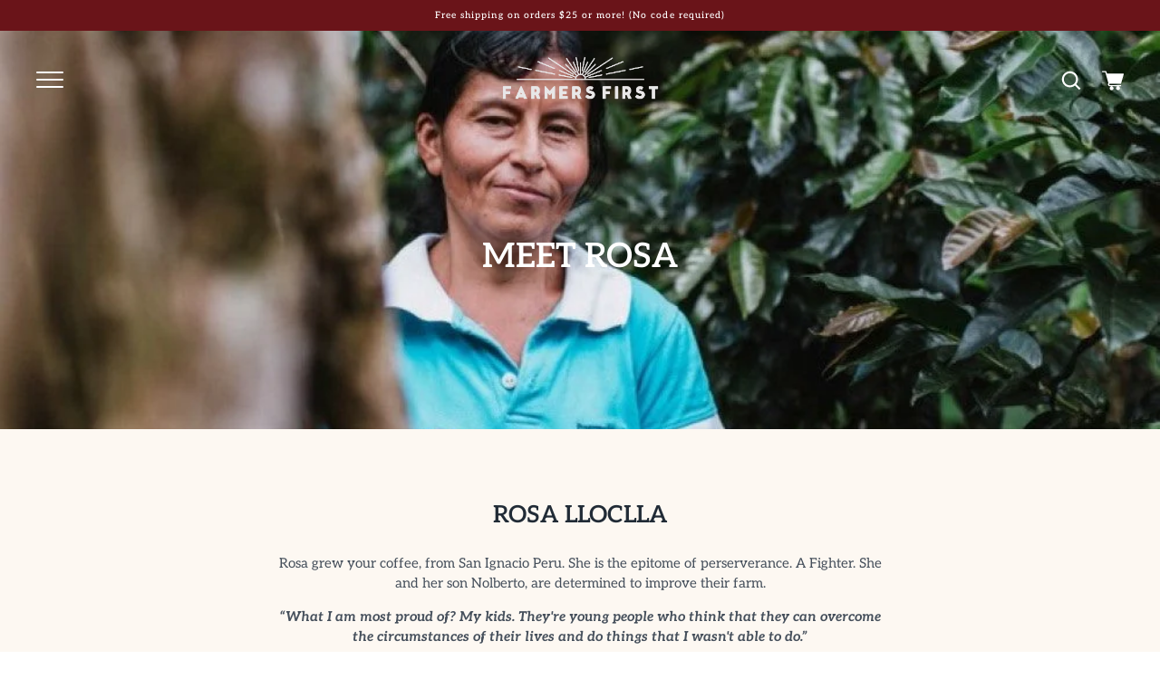

--- FILE ---
content_type: text/html; charset=utf-8
request_url: https://farmersfirstcoffee.com/pages/meet-rosa
body_size: 17768
content:
<!doctype html>
<html class="no-js" lang="en">
<head>
<!-- Google tag (gtag.js) -->
<script async src="https://www.googletagmanager.com/gtag/js?id=G-DKR3G82K9X"></script>
<script>
  window.dataLayer = window.dataLayer || [];
  function gtag(){dataLayer.push(arguments);}
  gtag('js', new Date());

  gtag('config', 'G-DKR3G82K9X');
</script>
  <!-- Alchemy 3.1.14 -->

  <link rel="preload" href="//farmersfirstcoffee.com/cdn/shop/t/3/assets/styles.css?v=76379010804828247961763485766" as="style">
  <meta charset="utf-8" />
<meta name="viewport" content="width=device-width,initial-scale=1.0" />
<meta http-equiv="X-UA-Compatible" content="IE=edge">

<link rel="preconnect" href="https://cdn.shopify.com" crossorigin>
<link rel="preconnect" href="https://fonts.shopify.com" crossorigin>
<link rel="preconnect" href="https://monorail-edge.shopifysvc.com"><link rel="preload" as="font" href="//farmersfirstcoffee.com/cdn/fonts/aleo/aleo_n6.ca9fe1a6a5d87bfc6fa1d3eba5708c6cbb930708.woff2" type="font/woff2" crossorigin>
<link rel="preload" as="font" href="//farmersfirstcoffee.com/cdn/fonts/aleo/aleo_n4.136670fa4cfe14df9f97954729b65c53d88b12be.woff2" type="font/woff2" crossorigin>
<link rel="preload" as="font" href="//farmersfirstcoffee.com/cdn/fonts/aleo/aleo_n4.136670fa4cfe14df9f97954729b65c53d88b12be.woff2" type="font/woff2" crossorigin>
<link rel="preload" as="font" href="//farmersfirstcoffee.com/cdn/fonts/aleo/aleo_n6.ca9fe1a6a5d87bfc6fa1d3eba5708c6cbb930708.woff2" type="font/woff2" crossorigin><link rel="preload" as="font" href="//farmersfirstcoffee.com/cdn/fonts/aleo/aleo_n7.bb6a195ae8203890c5b6ffd628bee17104cc686d.woff2" type="font/woff2" crossorigin><link rel="preload" as="font" href="//farmersfirstcoffee.com/cdn/fonts/aleo/aleo_i4.88a25861c09f2509923c34ba3366e47df60bc543.woff2" type="font/woff2" crossorigin><link rel="preload" as="font" href="//farmersfirstcoffee.com/cdn/fonts/aleo/aleo_i7.6db85f6e645c64d34d8e29efcc908fa9de7ecbca.woff2" type="font/woff2" crossorigin><link rel="preload" href="//farmersfirstcoffee.com/cdn/shop/t/3/assets/vendor.js?v=10864675333366863941700739465" as="script">
<link rel="preload" href="//farmersfirstcoffee.com/cdn/shop/t/3/assets/theme.js?v=143250760707647155121700739465" as="script"><link rel="canonical" href="https://farmersfirstcoffee.com/pages/meet-rosa" />

  <meta name="theme-color" content="#330101">

  <title>
    MEET ROSA &ndash; Farmers First Coffee
  </title>

  <meta property="og:site_name" content="Farmers First Coffee">
<meta property="og:url" content="https://farmersfirstcoffee.com/pages/meet-rosa">
<meta property="og:title" content="MEET ROSA">
<meta property="og:type" content="website">
<meta property="og:description" content="Farmers First Coffee"><meta property="og:image" content="http://farmersfirstcoffee.com/cdn/shop/files/farmers-first-logo-dark_1200x1200.png?v=1714670162">
  <meta property="og:image:secure_url" content="https://farmersfirstcoffee.com/cdn/shop/files/farmers-first-logo-dark_1200x1200.png?v=1714670162">
  <meta property="og:image:width" content="1200">
  <meta property="og:image:height" content="628"><meta name="twitter:card" content="summary_large_image">
<meta name="twitter:title" content="MEET ROSA">
<meta name="twitter:description" content="Farmers First Coffee">


  <link href="//farmersfirstcoffee.com/cdn/shop/t/3/assets/styles.css?v=76379010804828247961763485766" rel="stylesheet" type="text/css" media="all" />

  <script>window.performance && window.performance.mark && window.performance.mark('shopify.content_for_header.start');</script><meta name="facebook-domain-verification" content="ce8pq4c9b47fa13l4xijtxpslv80ow">
<meta id="shopify-digital-wallet" name="shopify-digital-wallet" content="/67819962586/digital_wallets/dialog">
<meta name="shopify-checkout-api-token" content="cd70a2a64c4cdf07e330ae6faede20ce">
<meta id="in-context-paypal-metadata" data-shop-id="67819962586" data-venmo-supported="true" data-environment="production" data-locale="en_US" data-paypal-v4="true" data-currency="USD">
<script async="async" src="/checkouts/internal/preloads.js?locale=en-US"></script>
<script id="apple-pay-shop-capabilities" type="application/json">{"shopId":67819962586,"countryCode":"US","currencyCode":"USD","merchantCapabilities":["supports3DS"],"merchantId":"gid:\/\/shopify\/Shop\/67819962586","merchantName":"Farmers First Coffee","requiredBillingContactFields":["postalAddress","email"],"requiredShippingContactFields":["postalAddress","email"],"shippingType":"shipping","supportedNetworks":["visa","masterCard","amex","discover","elo","jcb"],"total":{"type":"pending","label":"Farmers First Coffee","amount":"1.00"},"shopifyPaymentsEnabled":true,"supportsSubscriptions":true}</script>
<script id="shopify-features" type="application/json">{"accessToken":"cd70a2a64c4cdf07e330ae6faede20ce","betas":["rich-media-storefront-analytics"],"domain":"farmersfirstcoffee.com","predictiveSearch":true,"shopId":67819962586,"locale":"en"}</script>
<script>var Shopify = Shopify || {};
Shopify.shop = "new-2024-store.myshopify.com";
Shopify.locale = "en";
Shopify.currency = {"active":"USD","rate":"1.0"};
Shopify.country = "US";
Shopify.theme = {"name":"Theme export  lwrfarmersmarket-org-alchemy  23n...","id":138383360218,"schema_name":"Alchemy","schema_version":"3.1.14","theme_store_id":null,"role":"main"};
Shopify.theme.handle = "null";
Shopify.theme.style = {"id":null,"handle":null};
Shopify.cdnHost = "farmersfirstcoffee.com/cdn";
Shopify.routes = Shopify.routes || {};
Shopify.routes.root = "/";</script>
<script type="module">!function(o){(o.Shopify=o.Shopify||{}).modules=!0}(window);</script>
<script>!function(o){function n(){var o=[];function n(){o.push(Array.prototype.slice.apply(arguments))}return n.q=o,n}var t=o.Shopify=o.Shopify||{};t.loadFeatures=n(),t.autoloadFeatures=n()}(window);</script>
<script id="shop-js-analytics" type="application/json">{"pageType":"page"}</script>
<script defer="defer" async type="module" src="//farmersfirstcoffee.com/cdn/shopifycloud/shop-js/modules/v2/client.init-shop-cart-sync_BT-GjEfc.en.esm.js"></script>
<script defer="defer" async type="module" src="//farmersfirstcoffee.com/cdn/shopifycloud/shop-js/modules/v2/chunk.common_D58fp_Oc.esm.js"></script>
<script defer="defer" async type="module" src="//farmersfirstcoffee.com/cdn/shopifycloud/shop-js/modules/v2/chunk.modal_xMitdFEc.esm.js"></script>
<script type="module">
  await import("//farmersfirstcoffee.com/cdn/shopifycloud/shop-js/modules/v2/client.init-shop-cart-sync_BT-GjEfc.en.esm.js");
await import("//farmersfirstcoffee.com/cdn/shopifycloud/shop-js/modules/v2/chunk.common_D58fp_Oc.esm.js");
await import("//farmersfirstcoffee.com/cdn/shopifycloud/shop-js/modules/v2/chunk.modal_xMitdFEc.esm.js");

  window.Shopify.SignInWithShop?.initShopCartSync?.({"fedCMEnabled":true,"windoidEnabled":true});

</script>
<script>(function() {
  var isLoaded = false;
  function asyncLoad() {
    if (isLoaded) return;
    isLoaded = true;
    var urls = ["https:\/\/static.rechargecdn.com\/assets\/js\/widget.min.js?shop=new-2024-store.myshopify.com","https:\/\/a.mailmunch.co\/widgets\/site-1085672-1f64aa7ab7446655e1f0a226b5397e1ae69396cb.js?shop=new-2024-store.myshopify.com"];
    for (var i = 0; i < urls.length; i++) {
      var s = document.createElement('script');
      s.type = 'text/javascript';
      s.async = true;
      s.src = urls[i];
      var x = document.getElementsByTagName('script')[0];
      x.parentNode.insertBefore(s, x);
    }
  };
  if(window.attachEvent) {
    window.attachEvent('onload', asyncLoad);
  } else {
    window.addEventListener('load', asyncLoad, false);
  }
})();</script>
<script id="__st">var __st={"a":67819962586,"offset":-18000,"reqid":"9a98149e-47db-4ed7-a334-8e3164cdf557-1769197154","pageurl":"farmersfirstcoffee.com\/pages\/meet-rosa","s":"pages-106698342618","u":"ed76db705ad5","p":"page","rtyp":"page","rid":106698342618};</script>
<script>window.ShopifyPaypalV4VisibilityTracking = true;</script>
<script id="captcha-bootstrap">!function(){'use strict';const t='contact',e='account',n='new_comment',o=[[t,t],['blogs',n],['comments',n],[t,'customer']],c=[[e,'customer_login'],[e,'guest_login'],[e,'recover_customer_password'],[e,'create_customer']],r=t=>t.map((([t,e])=>`form[action*='/${t}']:not([data-nocaptcha='true']) input[name='form_type'][value='${e}']`)).join(','),a=t=>()=>t?[...document.querySelectorAll(t)].map((t=>t.form)):[];function s(){const t=[...o],e=r(t);return a(e)}const i='password',u='form_key',d=['recaptcha-v3-token','g-recaptcha-response','h-captcha-response',i],f=()=>{try{return window.sessionStorage}catch{return}},m='__shopify_v',_=t=>t.elements[u];function p(t,e,n=!1){try{const o=window.sessionStorage,c=JSON.parse(o.getItem(e)),{data:r}=function(t){const{data:e,action:n}=t;return t[m]||n?{data:e,action:n}:{data:t,action:n}}(c);for(const[e,n]of Object.entries(r))t.elements[e]&&(t.elements[e].value=n);n&&o.removeItem(e)}catch(o){console.error('form repopulation failed',{error:o})}}const l='form_type',E='cptcha';function T(t){t.dataset[E]=!0}const w=window,h=w.document,L='Shopify',v='ce_forms',y='captcha';let A=!1;((t,e)=>{const n=(g='f06e6c50-85a8-45c8-87d0-21a2b65856fe',I='https://cdn.shopify.com/shopifycloud/storefront-forms-hcaptcha/ce_storefront_forms_captcha_hcaptcha.v1.5.2.iife.js',D={infoText:'Protected by hCaptcha',privacyText:'Privacy',termsText:'Terms'},(t,e,n)=>{const o=w[L][v],c=o.bindForm;if(c)return c(t,g,e,D).then(n);var r;o.q.push([[t,g,e,D],n]),r=I,A||(h.body.append(Object.assign(h.createElement('script'),{id:'captcha-provider',async:!0,src:r})),A=!0)});var g,I,D;w[L]=w[L]||{},w[L][v]=w[L][v]||{},w[L][v].q=[],w[L][y]=w[L][y]||{},w[L][y].protect=function(t,e){n(t,void 0,e),T(t)},Object.freeze(w[L][y]),function(t,e,n,w,h,L){const[v,y,A,g]=function(t,e,n){const i=e?o:[],u=t?c:[],d=[...i,...u],f=r(d),m=r(i),_=r(d.filter((([t,e])=>n.includes(e))));return[a(f),a(m),a(_),s()]}(w,h,L),I=t=>{const e=t.target;return e instanceof HTMLFormElement?e:e&&e.form},D=t=>v().includes(t);t.addEventListener('submit',(t=>{const e=I(t);if(!e)return;const n=D(e)&&!e.dataset.hcaptchaBound&&!e.dataset.recaptchaBound,o=_(e),c=g().includes(e)&&(!o||!o.value);(n||c)&&t.preventDefault(),c&&!n&&(function(t){try{if(!f())return;!function(t){const e=f();if(!e)return;const n=_(t);if(!n)return;const o=n.value;o&&e.removeItem(o)}(t);const e=Array.from(Array(32),(()=>Math.random().toString(36)[2])).join('');!function(t,e){_(t)||t.append(Object.assign(document.createElement('input'),{type:'hidden',name:u})),t.elements[u].value=e}(t,e),function(t,e){const n=f();if(!n)return;const o=[...t.querySelectorAll(`input[type='${i}']`)].map((({name:t})=>t)),c=[...d,...o],r={};for(const[a,s]of new FormData(t).entries())c.includes(a)||(r[a]=s);n.setItem(e,JSON.stringify({[m]:1,action:t.action,data:r}))}(t,e)}catch(e){console.error('failed to persist form',e)}}(e),e.submit())}));const S=(t,e)=>{t&&!t.dataset[E]&&(n(t,e.some((e=>e===t))),T(t))};for(const o of['focusin','change'])t.addEventListener(o,(t=>{const e=I(t);D(e)&&S(e,y())}));const B=e.get('form_key'),M=e.get(l),P=B&&M;t.addEventListener('DOMContentLoaded',(()=>{const t=y();if(P)for(const e of t)e.elements[l].value===M&&p(e,B);[...new Set([...A(),...v().filter((t=>'true'===t.dataset.shopifyCaptcha))])].forEach((e=>S(e,t)))}))}(h,new URLSearchParams(w.location.search),n,t,e,['guest_login'])})(!0,!0)}();</script>
<script integrity="sha256-4kQ18oKyAcykRKYeNunJcIwy7WH5gtpwJnB7kiuLZ1E=" data-source-attribution="shopify.loadfeatures" defer="defer" src="//farmersfirstcoffee.com/cdn/shopifycloud/storefront/assets/storefront/load_feature-a0a9edcb.js" crossorigin="anonymous"></script>
<script data-source-attribution="shopify.dynamic_checkout.dynamic.init">var Shopify=Shopify||{};Shopify.PaymentButton=Shopify.PaymentButton||{isStorefrontPortableWallets:!0,init:function(){window.Shopify.PaymentButton.init=function(){};var t=document.createElement("script");t.src="https://farmersfirstcoffee.com/cdn/shopifycloud/portable-wallets/latest/portable-wallets.en.js",t.type="module",document.head.appendChild(t)}};
</script>
<script data-source-attribution="shopify.dynamic_checkout.buyer_consent">
  function portableWalletsHideBuyerConsent(e){var t=document.getElementById("shopify-buyer-consent"),n=document.getElementById("shopify-subscription-policy-button");t&&n&&(t.classList.add("hidden"),t.setAttribute("aria-hidden","true"),n.removeEventListener("click",e))}function portableWalletsShowBuyerConsent(e){var t=document.getElementById("shopify-buyer-consent"),n=document.getElementById("shopify-subscription-policy-button");t&&n&&(t.classList.remove("hidden"),t.removeAttribute("aria-hidden"),n.addEventListener("click",e))}window.Shopify?.PaymentButton&&(window.Shopify.PaymentButton.hideBuyerConsent=portableWalletsHideBuyerConsent,window.Shopify.PaymentButton.showBuyerConsent=portableWalletsShowBuyerConsent);
</script>
<script data-source-attribution="shopify.dynamic_checkout.cart.bootstrap">document.addEventListener("DOMContentLoaded",(function(){function t(){return document.querySelector("shopify-accelerated-checkout-cart, shopify-accelerated-checkout")}if(t())Shopify.PaymentButton.init();else{new MutationObserver((function(e,n){t()&&(Shopify.PaymentButton.init(),n.disconnect())})).observe(document.body,{childList:!0,subtree:!0})}}));
</script>
<link id="shopify-accelerated-checkout-styles" rel="stylesheet" media="screen" href="https://farmersfirstcoffee.com/cdn/shopifycloud/portable-wallets/latest/accelerated-checkout-backwards-compat.css" crossorigin="anonymous">
<style id="shopify-accelerated-checkout-cart">
        #shopify-buyer-consent {
  margin-top: 1em;
  display: inline-block;
  width: 100%;
}

#shopify-buyer-consent.hidden {
  display: none;
}

#shopify-subscription-policy-button {
  background: none;
  border: none;
  padding: 0;
  text-decoration: underline;
  font-size: inherit;
  cursor: pointer;
}

#shopify-subscription-policy-button::before {
  box-shadow: none;
}

      </style>

<script>window.performance && window.performance.mark && window.performance.mark('shopify.content_for_header.end');</script>

  <script>
    document.documentElement.className = document.documentElement.className.replace('no-js', 'js');
    window.theme = window.theme || {};
    theme.money_format = "${{amount}}";
    theme.money_container = '.theme-money';
    window.lazySizesConfig = window.lazySizesConfig || {
      expFactor: 2.0
    };
    theme.strings = {
      previous: "Previous",
      next: "Next",
      close: "Close",
      imageSlider: "Image slider",
      addressError: "Error looking up that address",
      addressNoResults: "No results for that address",
      addressQueryLimit: "You have exceeded the Google API usage limit. Consider upgrading to a \u003ca href=\"https:\/\/developers.google.com\/maps\/premium\/usage-limits\"\u003ePremium Plan\u003c\/a\u003e.",
      authError: "There was a problem authenticating your Google Maps API Key.",
      priceNonExistent: "Unavailable",
      buttonDefault: "Add to Cart",
      buttonNoStock: "Sold out",
      buttonNoVariant: "Unavailable",
      onlyXLeft: "[[ quantity ]] in stock",
      products_product_unit_price_separator: " \/ ",
      productsListingFrom: "From",
      searchResultsPages: "Pages",
      searchSeeAll: "See all results",
      cartTermsConfirmation: "You must agree to the terms and conditions before continuing.",
      addingToCart: "Adding",
      addedToCart: "Added to cart"
    };
    theme.routes = {
      search_url: '/search',
      cart_url: '/cart',
      cart_add_url: '/cart/add'
    };
    theme.settings = {
      enable_size_chart: false,
      enable_dynamic_availability: true
    };
    theme.enableOverlapTransition = false;
    theme.productImageAlign = true;

    theme.checkForBannerBehindHeader = function() {
      var bodyClasses = document.body.classList;
      var elBanner = document.querySelector('.banner-under-header');

      if (elBanner) {
        bodyClasses.add('has-banner');
        bodyClasses.remove('has-text-banner', 'show-contrast-logo', 'no-banner');

        if (document.querySelector('.pageheader__contents--overlap')) {
          bodyClasses.add('header-overlapping');
        }
      } else {
        var elTextBanner = document.querySelector('.feature-page-title');
        bodyClasses.remove('has-banner');
        
        if (elTextBanner) {
          
            bodyClasses.add('show-contrast-logo');
          

          bodyClasses.add('has-text-banner');
        } else {
          bodyClasses.add('no-banner');
        }
      }
    }
  </script>
<link href="https://monorail-edge.shopifysvc.com" rel="dns-prefetch">
<script>(function(){if ("sendBeacon" in navigator && "performance" in window) {try {var session_token_from_headers = performance.getEntriesByType('navigation')[0].serverTiming.find(x => x.name == '_s').description;} catch {var session_token_from_headers = undefined;}var session_cookie_matches = document.cookie.match(/_shopify_s=([^;]*)/);var session_token_from_cookie = session_cookie_matches && session_cookie_matches.length === 2 ? session_cookie_matches[1] : "";var session_token = session_token_from_headers || session_token_from_cookie || "";function handle_abandonment_event(e) {var entries = performance.getEntries().filter(function(entry) {return /monorail-edge.shopifysvc.com/.test(entry.name);});if (!window.abandonment_tracked && entries.length === 0) {window.abandonment_tracked = true;var currentMs = Date.now();var navigation_start = performance.timing.navigationStart;var payload = {shop_id: 67819962586,url: window.location.href,navigation_start,duration: currentMs - navigation_start,session_token,page_type: "page"};window.navigator.sendBeacon("https://monorail-edge.shopifysvc.com/v1/produce", JSON.stringify({schema_id: "online_store_buyer_site_abandonment/1.1",payload: payload,metadata: {event_created_at_ms: currentMs,event_sent_at_ms: currentMs}}));}}window.addEventListener('pagehide', handle_abandonment_event);}}());</script>
<script id="web-pixels-manager-setup">(function e(e,d,r,n,o){if(void 0===o&&(o={}),!Boolean(null===(a=null===(i=window.Shopify)||void 0===i?void 0:i.analytics)||void 0===a?void 0:a.replayQueue)){var i,a;window.Shopify=window.Shopify||{};var t=window.Shopify;t.analytics=t.analytics||{};var s=t.analytics;s.replayQueue=[],s.publish=function(e,d,r){return s.replayQueue.push([e,d,r]),!0};try{self.performance.mark("wpm:start")}catch(e){}var l=function(){var e={modern:/Edge?\/(1{2}[4-9]|1[2-9]\d|[2-9]\d{2}|\d{4,})\.\d+(\.\d+|)|Firefox\/(1{2}[4-9]|1[2-9]\d|[2-9]\d{2}|\d{4,})\.\d+(\.\d+|)|Chrom(ium|e)\/(9{2}|\d{3,})\.\d+(\.\d+|)|(Maci|X1{2}).+ Version\/(15\.\d+|(1[6-9]|[2-9]\d|\d{3,})\.\d+)([,.]\d+|)( \(\w+\)|)( Mobile\/\w+|) Safari\/|Chrome.+OPR\/(9{2}|\d{3,})\.\d+\.\d+|(CPU[ +]OS|iPhone[ +]OS|CPU[ +]iPhone|CPU IPhone OS|CPU iPad OS)[ +]+(15[._]\d+|(1[6-9]|[2-9]\d|\d{3,})[._]\d+)([._]\d+|)|Android:?[ /-](13[3-9]|1[4-9]\d|[2-9]\d{2}|\d{4,})(\.\d+|)(\.\d+|)|Android.+Firefox\/(13[5-9]|1[4-9]\d|[2-9]\d{2}|\d{4,})\.\d+(\.\d+|)|Android.+Chrom(ium|e)\/(13[3-9]|1[4-9]\d|[2-9]\d{2}|\d{4,})\.\d+(\.\d+|)|SamsungBrowser\/([2-9]\d|\d{3,})\.\d+/,legacy:/Edge?\/(1[6-9]|[2-9]\d|\d{3,})\.\d+(\.\d+|)|Firefox\/(5[4-9]|[6-9]\d|\d{3,})\.\d+(\.\d+|)|Chrom(ium|e)\/(5[1-9]|[6-9]\d|\d{3,})\.\d+(\.\d+|)([\d.]+$|.*Safari\/(?![\d.]+ Edge\/[\d.]+$))|(Maci|X1{2}).+ Version\/(10\.\d+|(1[1-9]|[2-9]\d|\d{3,})\.\d+)([,.]\d+|)( \(\w+\)|)( Mobile\/\w+|) Safari\/|Chrome.+OPR\/(3[89]|[4-9]\d|\d{3,})\.\d+\.\d+|(CPU[ +]OS|iPhone[ +]OS|CPU[ +]iPhone|CPU IPhone OS|CPU iPad OS)[ +]+(10[._]\d+|(1[1-9]|[2-9]\d|\d{3,})[._]\d+)([._]\d+|)|Android:?[ /-](13[3-9]|1[4-9]\d|[2-9]\d{2}|\d{4,})(\.\d+|)(\.\d+|)|Mobile Safari.+OPR\/([89]\d|\d{3,})\.\d+\.\d+|Android.+Firefox\/(13[5-9]|1[4-9]\d|[2-9]\d{2}|\d{4,})\.\d+(\.\d+|)|Android.+Chrom(ium|e)\/(13[3-9]|1[4-9]\d|[2-9]\d{2}|\d{4,})\.\d+(\.\d+|)|Android.+(UC? ?Browser|UCWEB|U3)[ /]?(15\.([5-9]|\d{2,})|(1[6-9]|[2-9]\d|\d{3,})\.\d+)\.\d+|SamsungBrowser\/(5\.\d+|([6-9]|\d{2,})\.\d+)|Android.+MQ{2}Browser\/(14(\.(9|\d{2,})|)|(1[5-9]|[2-9]\d|\d{3,})(\.\d+|))(\.\d+|)|K[Aa][Ii]OS\/(3\.\d+|([4-9]|\d{2,})\.\d+)(\.\d+|)/},d=e.modern,r=e.legacy,n=navigator.userAgent;return n.match(d)?"modern":n.match(r)?"legacy":"unknown"}(),u="modern"===l?"modern":"legacy",c=(null!=n?n:{modern:"",legacy:""})[u],f=function(e){return[e.baseUrl,"/wpm","/b",e.hashVersion,"modern"===e.buildTarget?"m":"l",".js"].join("")}({baseUrl:d,hashVersion:r,buildTarget:u}),m=function(e){var d=e.version,r=e.bundleTarget,n=e.surface,o=e.pageUrl,i=e.monorailEndpoint;return{emit:function(e){var a=e.status,t=e.errorMsg,s=(new Date).getTime(),l=JSON.stringify({metadata:{event_sent_at_ms:s},events:[{schema_id:"web_pixels_manager_load/3.1",payload:{version:d,bundle_target:r,page_url:o,status:a,surface:n,error_msg:t},metadata:{event_created_at_ms:s}}]});if(!i)return console&&console.warn&&console.warn("[Web Pixels Manager] No Monorail endpoint provided, skipping logging."),!1;try{return self.navigator.sendBeacon.bind(self.navigator)(i,l)}catch(e){}var u=new XMLHttpRequest;try{return u.open("POST",i,!0),u.setRequestHeader("Content-Type","text/plain"),u.send(l),!0}catch(e){return console&&console.warn&&console.warn("[Web Pixels Manager] Got an unhandled error while logging to Monorail."),!1}}}}({version:r,bundleTarget:l,surface:e.surface,pageUrl:self.location.href,monorailEndpoint:e.monorailEndpoint});try{o.browserTarget=l,function(e){var d=e.src,r=e.async,n=void 0===r||r,o=e.onload,i=e.onerror,a=e.sri,t=e.scriptDataAttributes,s=void 0===t?{}:t,l=document.createElement("script"),u=document.querySelector("head"),c=document.querySelector("body");if(l.async=n,l.src=d,a&&(l.integrity=a,l.crossOrigin="anonymous"),s)for(var f in s)if(Object.prototype.hasOwnProperty.call(s,f))try{l.dataset[f]=s[f]}catch(e){}if(o&&l.addEventListener("load",o),i&&l.addEventListener("error",i),u)u.appendChild(l);else{if(!c)throw new Error("Did not find a head or body element to append the script");c.appendChild(l)}}({src:f,async:!0,onload:function(){if(!function(){var e,d;return Boolean(null===(d=null===(e=window.Shopify)||void 0===e?void 0:e.analytics)||void 0===d?void 0:d.initialized)}()){var d=window.webPixelsManager.init(e)||void 0;if(d){var r=window.Shopify.analytics;r.replayQueue.forEach((function(e){var r=e[0],n=e[1],o=e[2];d.publishCustomEvent(r,n,o)})),r.replayQueue=[],r.publish=d.publishCustomEvent,r.visitor=d.visitor,r.initialized=!0}}},onerror:function(){return m.emit({status:"failed",errorMsg:"".concat(f," has failed to load")})},sri:function(e){var d=/^sha384-[A-Za-z0-9+/=]+$/;return"string"==typeof e&&d.test(e)}(c)?c:"",scriptDataAttributes:o}),m.emit({status:"loading"})}catch(e){m.emit({status:"failed",errorMsg:(null==e?void 0:e.message)||"Unknown error"})}}})({shopId: 67819962586,storefrontBaseUrl: "https://farmersfirstcoffee.com",extensionsBaseUrl: "https://extensions.shopifycdn.com/cdn/shopifycloud/web-pixels-manager",monorailEndpoint: "https://monorail-edge.shopifysvc.com/unstable/produce_batch",surface: "storefront-renderer",enabledBetaFlags: ["2dca8a86"],webPixelsConfigList: [{"id":"669450458","configuration":"{\"pixel_id\":\"2055348894942315\",\"pixel_type\":\"facebook_pixel\"}","eventPayloadVersion":"v1","runtimeContext":"OPEN","scriptVersion":"ca16bc87fe92b6042fbaa3acc2fbdaa6","type":"APP","apiClientId":2329312,"privacyPurposes":["ANALYTICS","MARKETING","SALE_OF_DATA"],"dataSharingAdjustments":{"protectedCustomerApprovalScopes":["read_customer_address","read_customer_email","read_customer_name","read_customer_personal_data","read_customer_phone"]}},{"id":"shopify-app-pixel","configuration":"{}","eventPayloadVersion":"v1","runtimeContext":"STRICT","scriptVersion":"0450","apiClientId":"shopify-pixel","type":"APP","privacyPurposes":["ANALYTICS","MARKETING"]},{"id":"shopify-custom-pixel","eventPayloadVersion":"v1","runtimeContext":"LAX","scriptVersion":"0450","apiClientId":"shopify-pixel","type":"CUSTOM","privacyPurposes":["ANALYTICS","MARKETING"]}],isMerchantRequest: false,initData: {"shop":{"name":"Farmers First Coffee","paymentSettings":{"currencyCode":"USD"},"myshopifyDomain":"new-2024-store.myshopify.com","countryCode":"US","storefrontUrl":"https:\/\/farmersfirstcoffee.com"},"customer":null,"cart":null,"checkout":null,"productVariants":[],"purchasingCompany":null},},"https://farmersfirstcoffee.com/cdn","fcfee988w5aeb613cpc8e4bc33m6693e112",{"modern":"","legacy":""},{"shopId":"67819962586","storefrontBaseUrl":"https:\/\/farmersfirstcoffee.com","extensionBaseUrl":"https:\/\/extensions.shopifycdn.com\/cdn\/shopifycloud\/web-pixels-manager","surface":"storefront-renderer","enabledBetaFlags":"[\"2dca8a86\"]","isMerchantRequest":"false","hashVersion":"fcfee988w5aeb613cpc8e4bc33m6693e112","publish":"custom","events":"[[\"page_viewed\",{}]]"});</script><script>
  window.ShopifyAnalytics = window.ShopifyAnalytics || {};
  window.ShopifyAnalytics.meta = window.ShopifyAnalytics.meta || {};
  window.ShopifyAnalytics.meta.currency = 'USD';
  var meta = {"page":{"pageType":"page","resourceType":"page","resourceId":106698342618,"requestId":"9a98149e-47db-4ed7-a334-8e3164cdf557-1769197154"}};
  for (var attr in meta) {
    window.ShopifyAnalytics.meta[attr] = meta[attr];
  }
</script>
<script class="analytics">
  (function () {
    var customDocumentWrite = function(content) {
      var jquery = null;

      if (window.jQuery) {
        jquery = window.jQuery;
      } else if (window.Checkout && window.Checkout.$) {
        jquery = window.Checkout.$;
      }

      if (jquery) {
        jquery('body').append(content);
      }
    };

    var hasLoggedConversion = function(token) {
      if (token) {
        return document.cookie.indexOf('loggedConversion=' + token) !== -1;
      }
      return false;
    }

    var setCookieIfConversion = function(token) {
      if (token) {
        var twoMonthsFromNow = new Date(Date.now());
        twoMonthsFromNow.setMonth(twoMonthsFromNow.getMonth() + 2);

        document.cookie = 'loggedConversion=' + token + '; expires=' + twoMonthsFromNow;
      }
    }

    var trekkie = window.ShopifyAnalytics.lib = window.trekkie = window.trekkie || [];
    if (trekkie.integrations) {
      return;
    }
    trekkie.methods = [
      'identify',
      'page',
      'ready',
      'track',
      'trackForm',
      'trackLink'
    ];
    trekkie.factory = function(method) {
      return function() {
        var args = Array.prototype.slice.call(arguments);
        args.unshift(method);
        trekkie.push(args);
        return trekkie;
      };
    };
    for (var i = 0; i < trekkie.methods.length; i++) {
      var key = trekkie.methods[i];
      trekkie[key] = trekkie.factory(key);
    }
    trekkie.load = function(config) {
      trekkie.config = config || {};
      trekkie.config.initialDocumentCookie = document.cookie;
      var first = document.getElementsByTagName('script')[0];
      var script = document.createElement('script');
      script.type = 'text/javascript';
      script.onerror = function(e) {
        var scriptFallback = document.createElement('script');
        scriptFallback.type = 'text/javascript';
        scriptFallback.onerror = function(error) {
                var Monorail = {
      produce: function produce(monorailDomain, schemaId, payload) {
        var currentMs = new Date().getTime();
        var event = {
          schema_id: schemaId,
          payload: payload,
          metadata: {
            event_created_at_ms: currentMs,
            event_sent_at_ms: currentMs
          }
        };
        return Monorail.sendRequest("https://" + monorailDomain + "/v1/produce", JSON.stringify(event));
      },
      sendRequest: function sendRequest(endpointUrl, payload) {
        // Try the sendBeacon API
        if (window && window.navigator && typeof window.navigator.sendBeacon === 'function' && typeof window.Blob === 'function' && !Monorail.isIos12()) {
          var blobData = new window.Blob([payload], {
            type: 'text/plain'
          });

          if (window.navigator.sendBeacon(endpointUrl, blobData)) {
            return true;
          } // sendBeacon was not successful

        } // XHR beacon

        var xhr = new XMLHttpRequest();

        try {
          xhr.open('POST', endpointUrl);
          xhr.setRequestHeader('Content-Type', 'text/plain');
          xhr.send(payload);
        } catch (e) {
          console.log(e);
        }

        return false;
      },
      isIos12: function isIos12() {
        return window.navigator.userAgent.lastIndexOf('iPhone; CPU iPhone OS 12_') !== -1 || window.navigator.userAgent.lastIndexOf('iPad; CPU OS 12_') !== -1;
      }
    };
    Monorail.produce('monorail-edge.shopifysvc.com',
      'trekkie_storefront_load_errors/1.1',
      {shop_id: 67819962586,
      theme_id: 138383360218,
      app_name: "storefront",
      context_url: window.location.href,
      source_url: "//farmersfirstcoffee.com/cdn/s/trekkie.storefront.8d95595f799fbf7e1d32231b9a28fd43b70c67d3.min.js"});

        };
        scriptFallback.async = true;
        scriptFallback.src = '//farmersfirstcoffee.com/cdn/s/trekkie.storefront.8d95595f799fbf7e1d32231b9a28fd43b70c67d3.min.js';
        first.parentNode.insertBefore(scriptFallback, first);
      };
      script.async = true;
      script.src = '//farmersfirstcoffee.com/cdn/s/trekkie.storefront.8d95595f799fbf7e1d32231b9a28fd43b70c67d3.min.js';
      first.parentNode.insertBefore(script, first);
    };
    trekkie.load(
      {"Trekkie":{"appName":"storefront","development":false,"defaultAttributes":{"shopId":67819962586,"isMerchantRequest":null,"themeId":138383360218,"themeCityHash":"6137473482740764567","contentLanguage":"en","currency":"USD","eventMetadataId":"8554c287-e1fb-4d75-aafa-62dc61882a7c"},"isServerSideCookieWritingEnabled":true,"monorailRegion":"shop_domain","enabledBetaFlags":["65f19447"]},"Session Attribution":{},"S2S":{"facebookCapiEnabled":true,"source":"trekkie-storefront-renderer","apiClientId":580111}}
    );

    var loaded = false;
    trekkie.ready(function() {
      if (loaded) return;
      loaded = true;

      window.ShopifyAnalytics.lib = window.trekkie;

      var originalDocumentWrite = document.write;
      document.write = customDocumentWrite;
      try { window.ShopifyAnalytics.merchantGoogleAnalytics.call(this); } catch(error) {};
      document.write = originalDocumentWrite;

      window.ShopifyAnalytics.lib.page(null,{"pageType":"page","resourceType":"page","resourceId":106698342618,"requestId":"9a98149e-47db-4ed7-a334-8e3164cdf557-1769197154","shopifyEmitted":true});

      var match = window.location.pathname.match(/checkouts\/(.+)\/(thank_you|post_purchase)/)
      var token = match? match[1]: undefined;
      if (!hasLoggedConversion(token)) {
        setCookieIfConversion(token);
        
      }
    });


        var eventsListenerScript = document.createElement('script');
        eventsListenerScript.async = true;
        eventsListenerScript.src = "//farmersfirstcoffee.com/cdn/shopifycloud/storefront/assets/shop_events_listener-3da45d37.js";
        document.getElementsByTagName('head')[0].appendChild(eventsListenerScript);

})();</script>
<script
  defer
  src="https://farmersfirstcoffee.com/cdn/shopifycloud/perf-kit/shopify-perf-kit-3.0.4.min.js"
  data-application="storefront-renderer"
  data-shop-id="67819962586"
  data-render-region="gcp-us-central1"
  data-page-type="page"
  data-theme-instance-id="138383360218"
  data-theme-name="Alchemy"
  data-theme-version="3.1.14"
  data-monorail-region="shop_domain"
  data-resource-timing-sampling-rate="10"
  data-shs="true"
  data-shs-beacon="true"
  data-shs-export-with-fetch="true"
  data-shs-logs-sample-rate="1"
  data-shs-beacon-endpoint="https://farmersfirstcoffee.com/api/collect"
></script>
</head>

<body id="meet-rosa" class="template-page" >
  

  <a class="skip-link visually-hidden" href="#main">Skip to content</a>
  <div id="shopify-section-announcement" class="shopify-section"><style type="text/css">
      .announcement {
        background-color: #6a1419;
        color: #ffffff;
      }
    </style>
    <div id="announcement_bar" class="announcement" data-cc-animate><a href="/products/rosas-coffee-2"><div class="announcement__inner">Free shipping on orders $25 or more! (No code required)</div></a></div>
</div>
  <div id="shopify-section-header" class="shopify-section shopify-section--header"><style data-shopify>
.pageheader .logo .logo__image { max-width: 175px }
  @media(min-width: 768px) {
    .pageheader .logo .logo__image { max-width: 175px; }
  }
  .pageheader__contents--inline--visible.pageheader__contents--inline--left-logo .header-items,
  .pageheader__contents--inline--visible.pageheader__contents--inline--left-logo .logo {
    flex-basis: 250px !important;
  }
  .pageheader__contents--inline--left-logo:not(.pageheader__contents--inline--visible) .site-control__inline-links .nav-row {
    min-width: calc(100vw - 600px);
  }.scrolled-down .pageheader .logo__image { max-width: 131px }@media (max-width: 767px) {
        .scrolled-down .pageheader .logo__image { max-width: 114px }
      }
  .feature-page-title .breadcrumbs { margin-top: 83px !important }.banner-under-header .banner-image.flexible-height .overlay .innest { padding-top: 58px }
    @media (min-width: 768px) {
      .banner-under-header .banner-image.fixed-height .overlay .innest { padding-top: 58px; margin-bottom: 0px }
    }.shopify-section--header {
    position: -webkit-sticky;
    position: sticky;
  }</style>
<div data-section-type="header">
  <div id="pageheader" class="pageheader" data-cc-animate><header class="pageheader__contents
      pageheader__contents--sticky
      pageheader__contents--overlap
      
      
      "
      
      id="pageheader__contents">

      <div class="pageheader__layout">
        <div class="header-left"><a href="#" class="main-menu-toggle" aria-controls="main-menu" aria-label="Menu">
            <div class="icon-burger">
              <span class="line line-1"></span>
              <span class="line line-2"></span>
              <span class="line line-3"></span>
            </div>
            <!-- Erick Change -->
            <!-- <span class="main-menu-toggle__text main-menu-toggle__text--menu">Menu</span> -->
            <span class="main-menu-toggle__text main-menu-toggle__text--close">Close</span>
            <span class="main-menu-toggle__text main-menu-toggle__text--back">Back</span>
          </a>

          <div id="main-menu">
            <div class="main-menu-inner">
              <div class="main-menu-panel-wrapper">
                <nav class="main-menu-panel" id="main-menu-panel" aria-label="Primary">

                  <ul class="main-menu-links"><li class="main-menu-list-item">
                        <a class="main-menu-link" href="/" >Home</a>
                      </li><li class="main-menu-list-item">
                        <a class="main-menu-link" href="/collections/coffee" >Shop Coffee</a>
                      </li><li class="main-menu-list-item">
                        <a class="main-menu-link" href="/collections/chocolate" >Shop Chocolate</a>
                      </li><li class="main-menu-list-item">
                        <a class="main-menu-link" href="https://new-2024-store.myshopify.com/#meet-the-farmer" >Meet The Farmers</a>
                      </li><li class="main-menu-list-item">
                        <a class="main-menu-link" href="/pages/contact" >Contact Us</a>
                      </li><li class="main-menu-list-item">
                        <a class="main-menu-link" href="/pages/about-us" >About Us</a>
                      </li>
                      
                        <li class="main-menu-account-link main-menu-list-item"><a class="main-menu-link" href="https://shopify.com/67819962586/account?locale=en&region_country=US">Account</a></li>
                      
                    
                  </ul>

                  

                    
                    

                    <ul class="nav-ctas nav-ctas--0">
                      
                        
                          



                        
                      
                        
                          



                        
                      
                        
                          



                        
                      
                    </ul>
                  

                  
                    <div class="main-menu-section store-localization">
                      <form method="post" action="/localization" id="localization_form_menu" accept-charset="UTF-8" class="selectors-form" enctype="multipart/form-data"><input type="hidden" name="form_type" value="localization" /><input type="hidden" name="utf8" value="✓" /><input type="hidden" name="_method" value="put" /><input type="hidden" name="return_to" value="/pages/meet-rosa" /><div class="selectors-form__item">
      <h2 class="visually-hidden" id="currency-heading-menu">
        Currency
      </h2>

      <div class="disclosure" data-disclosure-currency>
        <button type="button" class="disclosure__toggle" aria-expanded="false" aria-controls="currency-list-menu" aria-describedby="currency-heading-menu" data-disclosure-toggle>
          USD $<span class="disclosure__toggle-arrow" role="presentation"><svg height="24" viewBox="0 0 24 24" width="24" xmlns="http://www.w3.org/2000/svg">
  <title>Down</title>
  <path fill="currentColor" d="M7.41 7.84L12 12.42l4.59-4.58L18 9.25l-6 6-6-6z"/><path d="M0-.75h24v24H0z" fill="none"/>
</svg></span>
        </button>
        <ul id="currency-list-menu" class="disclosure-list" data-disclosure-list>
          
            <li class="disclosure-list__item ">
              <a class="disclosure-list__option" href="#"  data-value="CAD" data-disclosure-option>
                CAD $</a>
            </li>
            <li class="disclosure-list__item disclosure-list__item--current">
              <a class="disclosure-list__option" href="#" aria-current="true" data-value="USD" data-disclosure-option>
                USD $</a>
            </li></ul>
        <input type="hidden" name="currency_code" id="CurrencySelector-menu" value="USD" data-disclosure-input/>
      </div>
    </div></form>
                    </div>
                  

                  

                  

                  
                    <div class="main-menu-section main-menu-section--socials">
                      


                    </div>
                  
                </nav></div>
            </div>
          </div>

          <a href="#" class="focus-tint" aria-hidden="true" aria-label="Close"></a>
        </div>

        <div class="logo logo--image" itemscope itemtype="http://schema.org/Organization">
          <meta itemprop="name" content="Farmers First Coffee"><a href="/" class="logo__image " itemprop="url">
            <img src="//farmersfirstcoffee.com/cdn/shop/files/FFC_Logo_Tan_Trans_2024_baa7427f-3d21-4996-858b-1e3da21dfab1_350x.png?v=1755629017" width="300" height="100" alt="" itemprop="logo" /></a><a class="logo__text hidden" href="/" itemprop="url">Farmers First Coffee</a></div>

        <div class="header-items">
          
          <span class="header-items__item header-items__search-link">
            <a href="/search" class="header-search-toggle" aria-label="Search">
              <svg width="24px" height="24px" viewBox="-2 -2 34 34" version="1.1" xmlns="http://www.w3.org/2000/svg" xmlns:xlink="http://www.w3.org/1999/xlink">
  <title>Search</title>
  <g stroke="none" fill="currentColor" fill-rule="nonzero">
    <path d="M29.6,27.4 L22.9,20.7 C24.6,18.6 25.6,15.9 25.6,13 C25.6,6.1 20,0.5 13.1,0.5 C6.2,0.5 0.5,6.1 0.5,13 C0.5,19.9 6.1,25.5 13,25.5 C15.9,25.5 18.6,24.5 20.7,22.8 L27.4,29.5 L29.6,27.4 Z M3.5,13 C3.5,7.8 7.8,3.5 13,3.5 C18.2,3.5 22.5,7.8 22.5,13 C22.5,18.2 18.2,22.5 13,22.5 C7.8,22.5 3.5,18.2 3.5,13 Z"></path>
  </g>
</svg>

            </a>
          </span>
          <span class="header-items__item header-items__cart-link">
            <a href="/cart" aria-label="Cart">
              <span class="cart-link--icon">
<?xml version="1.0" standalone="no"?>
<!DOCTYPE svg PUBLIC "-//W3C//DTD SVG 20010904//EN"
 "http://www.w3.org/TR/2001/REC-SVG-20010904/DTD/svg10.dtd">
<svg version="1.0" xmlns="http://www.w3.org/2000/svg"
 width="24px" height="24px" viewBox="0 0 512.000000 512.000000"
 preserveAspectRatio="xMidYMid meet">

<g transform="translate(0.000000,512.000000) scale(0.100000,-0.100000)"
fill="#000000" stroke="none">
<path d="M78 4789 c-43 -22 -78 -81 -78 -129 0 -50 35 -107 80 -130 37 -19 58
-20 367 -20 l329 0 361 -1266 362 -1266 -29 -58 c-50 -99 -72 -177 -72 -260 0
-208 135 -382 337 -435 43 -11 115 -15 265 -16 184 -1 200 -2 155 -13 -83 -20
-146 -56 -211 -120 -177 -178 -177 -455 0 -631 179 -178 455 -178 631 -1 137
138 171 338 88 514 -52 111 -188 218 -306 242 -24 4 262 8 658 8 573 0 691 -2
650 -12 -83 -20 -146 -56 -211 -120 -177 -178 -177 -455 0 -631 179 -178 455
-178 631 -1 178 179 178 454 0 632 -63 64 -127 100 -210 120 -43 11 -11 12
238 13 268 1 291 2 327 21 45 23 80 80 80 130 0 50 -35 107 -80 130 -39 20
-56 20 -1332 20 -1211 0 -1295 1 -1328 18 -81 40 -101 128 -53 227 l27 55
1323 0 c1312 0 1324 0 1364 20 28 15 46 33 59 63 25 54 620 2138 620 2172 0
45 -37 103 -80 125 -39 20 -55 20 -1953 20 l-1914 0 -67 238 c-80 282 -93 311
-145 340 -38 22 -46 22 -442 22 -382 -1 -406 -2 -441 -21z"/>
</g>
</svg>

<!--<svg width="24px" height="24px" viewBox="0 -2 37 35" version="1.1" xmlns="http://www.w3.org/2000/svg" xmlns:xlink="http://www.w3.org/1999/xlink">
  <g transform="translate(0.500000, 0.500000)" stroke="none" fill="currentColor" fill-rule="nonzero">
    <path d="M0.2,11 L9.5,29 L26.4,29 L35.7,11 L0.2,11 Z M24.5,26 L11.5,26 L4.8,14 L31.2,14 L24.5,26 L24.5,26 Z M18.5,3 C22.7,3 25.5,6.3 25.5,8.5 L28.5,8.5 C28.5,4.5 24.2,0 18.5,0 C12.8,0 8.5,4.5 8.5,8.5 L11.5,8.5 C11.5,6.3 14.3,3 18.5,3 Z"></path>
  </g>
</svg> -->
</span>
              
            </a>
          </span>
        </div>
      </div>
    </header>
  </div>

  <div class="header-search">
    <a href="#" class="header-search-toggle" aria-label="Close"><svg xmlns="http://www.w3.org/2000/svg" width="24" height="24" viewBox="0 0 24 24" fill="none" stroke="currentColor" stroke-width="2" stroke-linecap="round" stroke-linejoin="round" class="feather feather-x"><title>Close</title><line x1="18" y1="6" x2="6" y2="18"></line><line x1="6" y1="6" x2="18" y2="18"></line></svg></a>

    <div class="header-search__content">
      <h2 class="">Search Store</h2>
      <form method="get" action="/search" autocomplete="off">
        <input type="hidden" name="type" value="product" />
        <input type="hidden" name="options[prefix]" value="last" />
        <div class="input-and-button-row">
          <div class="input-and-button-row__input-wrapper input-with-clear">
            <input class="input-and-button-row__input" type="text" name="q" placeholder="Search..." aria-label="Search..."  autocomplete="off" data-previous-value="">
            <a class="input-with-clear__clear" href="#"><svg fill="currentColor" height="24" viewBox="0 0 24 24" width="24" xmlns="http://www.w3.org/2000/svg">
  <title>Close</title>
  <path d="M19 6.41L17.59 5 12 10.59 6.41 5 5 6.41 10.59 12 5 17.59 6.41 19 12 13.41 17.59 19 19 17.59 13.41 12z"/>
</svg></a>
          </div>
          <button class="button button--alt input-and-button-row__button" type="submit">Go</button>
        </div>
      </form>
      <div class="header-search__results-wrapper"
           data-live-search-vendor="false"
           data-live-search-meta="false">
        <div class="header-search__placeholder"><div class="search-result search-result--placeholder">
              <div class="search-result__link">
                <div class="search-result__image"></div>
                <div class="search-result__detail"><div class="search-result__title"></div>
                  <div class="search-result__price"></div>
                </div>
              </div>
            </div><div class="search-result search-result--placeholder">
              <div class="search-result__link">
                <div class="search-result__image"></div>
                <div class="search-result__detail"><div class="search-result__title"></div>
                  <div class="search-result__price"></div>
                </div>
              </div>
            </div><div class="search-result search-result--placeholder">
              <div class="search-result__link">
                <div class="search-result__image"></div>
                <div class="search-result__detail"><div class="search-result__title"></div>
                  <div class="search-result__price"></div>
                </div>
              </div>
            </div><div class="search-result search-result--placeholder">
              <div class="search-result__link">
                <div class="search-result__image"></div>
                <div class="search-result__detail"><div class="search-result__title"></div>
                  <div class="search-result__price"></div>
                </div>
              </div>
            </div><div class="search-result search-result--placeholder">
              <div class="search-result__link">
                <div class="search-result__image"></div>
                <div class="search-result__detail"><div class="search-result__title"></div>
                  <div class="search-result__price"></div>
                </div>
              </div>
            </div></div>
        <div class="header-search__results"></div>
      </div>

      
    </div>
  </div>
</div>
</div>

  

  

        <div id="shopify-section-page-story-template" class="shopify-section"><div data-section-type="nested-sections">
  

  
    <div class="banner-image-container banner-under-header bg--center-center" data-cc-animate>
      
        <div class="banner-image fixed-height rimage__image lazyload fade-in"
            data-bgset="//farmersfirstcoffee.com/cdn/shop/files/Rosa_Tree_180x.jpg?v=1701606312 180w 152h,
  //farmersfirstcoffee.com/cdn/shop/files/Rosa_Tree_360x.jpg?v=1701606312 360w 303h,
  //farmersfirstcoffee.com/cdn/shop/files/Rosa_Tree_540x.jpg?v=1701606312 540w 455h,
  //farmersfirstcoffee.com/cdn/shop/files/Rosa_Tree_720x.jpg?v=1701606312 720w 607h,
  //farmersfirstcoffee.com/cdn/shop/files/Rosa_Tree_900x.jpg?v=1701606312 900w 759h,
  
  
  
  
  
  
  
  
  
  
  
  
  
  //farmersfirstcoffee.com/cdn/shop/files/Rosa_Tree.jpg?v=1701606312 1000w 843h"
            data-sizes="auto"
            data-parent-fit="cover">
        </div>
        <noscript>
          <div class="banner-image fixed-height" style="background-image: url(//farmersfirstcoffee.com/cdn/shop/files/Rosa_Tree_2048x.jpg?v=1701606312)"></div>
        </noscript>
      

      <div class="banner-image-text feature-page-title feature-page-title--no-breadcrumb">
        
    
    <h1>MEET ROSA</h1>
    <div class="rte reading-width align-center large-text" data-cc-animate data-cc-animate-delay="0.1s">
      
    </div>
  
      </div>
    </div>
  

  <div id="main" class="content-main ">
    <div data-section-type="nested-sections">
      
        
          <div class="shopify-section section--rich-text section--no-spacing" ><style data-shopify>
  .section-id-8a947be0-546a-4d39-bbd7-9940e358331f::before,
  .section-id-8a947be0-546a-4d39-bbd7-9940e358331f > .container {
    background-color: #fdf8f2!important;
  }

  
  .section-id-8a947be0-546a-4d39-bbd7-9940e358331f {
    color: #454f5b;
  }
  
  
  .section-id-8a947be0-546a-4d39-bbd7-9940e358331f .rich-text-section__title,
  .section-id-8a947be0-546a-4d39-bbd7-9940e358331f a,
  .section-id-8a947be0-546a-4d39-bbd7-9940e358331f a:hover,
  .section-id-8a947be0-546a-4d39-bbd7-9940e358331f .feature-link,
  .section-id-8a947be0-546a-4d39-bbd7-9940e358331f .feature-link:hover {
    color: #212b36;
  }
  
</style>

<div class="section-id-8a947be0-546a-4d39-bbd7-9940e358331f overlap-candidate-container" data-nested-section-type="rich-text" data-cc-animate>
  <div class="container cf">
    <div class="rich-text-section">
      <div class="rte reading-width align-center">
        
          <h2 class="rich-text-section__title">ROSA LLOCLLA</h2>
        

        <div><p>Rosa grew your coffee, from San Ignacio Peru. She is the epitome of perserverance. A Fighter. She and her son Nolberto, are determined to improve their farm.</p><p><em><strong>“What I am most proud of? My kids. They're young people who think that they can overcome the circumstances of their lives and do things that I wasn't able to do.”</strong></em></p><p><em><strong>- Rosa LLocLLa -</strong></em></p><p><strong>Country:</strong> Peru<strong><br/></strong><br/><strong>Region</strong>: Cajamarca</p><p><strong>Village</strong>: Bajo Ihuamaca (San Ignacio)<br/></p><p><strong>Age:</strong> 42</p><p><strong>Civil Status:</strong> Widowed</p><p><strong>Family:</strong> Sons - Nolberto, Juan Carlos and Emerson</p><p><strong>Education:</strong> Completed Middle School</p><p><strong>Favorite Food: </strong>Ceviche</p><p><strong>Interests:</strong> Women's Rights and her children's education</p><p><strong>Years Producing Coffee: </strong>30</p><p><strong>Farm Size:</strong> 8.65 acres (3.5 hectacres)</p><p><strong>Farm Elevation: </strong>5,085 feet (1,550 meters)</p><p><strong>Coffee Challenges:</strong> Low Prices, Erratic Weather and Lack of Labor</p><p><strong>Community Challenges:</strong> Extreme poverty, No access to healthcare and childhood malnutrition</p></div>

        
      </div>
    </div>
  </div>
</div>

</div>

        
      
        
          <div class="shopify-section section--gallery section--no-spacing" >
            <div
              class="container container--not-mobile homepage-spaced-row-sm"

              data-nested-section-type="gallery">

              <div class="flexible-layout">
                
                  <div class="column-quarter img-block">
  
<div class="rimage-outer-wrapper"
     style="max-width: 1000px"
  data-cc-animate="cc-zoom-out">

  <div class="rimage-wrapper lazyload--placeholder" style="padding-top:84.4%"><img class="rimage__image lazyload fade-in"
      data-src="//farmersfirstcoffee.com/cdn/shop/files/Rosa_and_Son_2_{width}x.jpg?v=1701606312"
      data-widths="[180, 220, 300, 360, 460, 540, 720, 900, 1080, 1296, 1512, 1728, 2048, 2450, 2700, 3000, 3350, 3750, 4100]"
      data-aspectratio="1.1848341232227488"
      data-sizes="auto"
      alt=""
      >

    <noscript><img src="//farmersfirstcoffee.com/cdn/shop/files/Rosa_and_Son_2_1024x1024.jpg?v=1701606312" alt="" class="rimage__image">
    </noscript>
  </div>
</div><div class="image-tint" style="background-color: #000000;opacity: 0.25;"></div>
</div>

                

                
                  <div class="column-quarter img-block">
  
<div class="rimage-outer-wrapper"
     style="max-width: 1000px"
  data-cc-animate="cc-zoom-out">

  <div class="rimage-wrapper lazyload--placeholder" style="padding-top:84.30000000000001%"><img class="rimage__image lazyload fade-in"
      data-src="//farmersfirstcoffee.com/cdn/shop/files/Rosa_Planting_{width}x.jpg?v=1701606312"
      data-widths="[180, 220, 300, 360, 460, 540, 720, 900, 1080, 1296, 1512, 1728, 2048, 2450, 2700, 3000, 3350, 3750, 4100]"
      data-aspectratio="1.1862396204033214"
      data-sizes="auto"
      alt=""
      >

    <noscript><img src="//farmersfirstcoffee.com/cdn/shop/files/Rosa_Planting_1024x1024.jpg?v=1701606312" alt="" class="rimage__image">
    </noscript>
  </div>
</div><div class="image-tint" style="background-color: #000000;opacity: 0.25;"></div>
</div>

                

                
                  <div class="column-quarter img-block">
  
<div class="rimage-outer-wrapper"
     style="max-width: 1000px"
  data-cc-animate="cc-zoom-out">

  <div class="rimage-wrapper lazyload--placeholder" style="padding-top:84.30000000000001%"><img class="rimage__image lazyload fade-in"
      data-src="//farmersfirstcoffee.com/cdn/shop/files/Rosa_Hike_{width}x.webp?v=1701606311"
      data-widths="[180, 220, 300, 360, 460, 540, 720, 900, 1080, 1296, 1512, 1728, 2048, 2450, 2700, 3000, 3350, 3750, 4100]"
      data-aspectratio="1.1862396204033214"
      data-sizes="auto"
      alt=""
      >

    <noscript><img src="//farmersfirstcoffee.com/cdn/shop/files/Rosa_Hike_1024x1024.webp?v=1701606311" alt="" class="rimage__image">
    </noscript>
  </div>
</div><div class="image-tint" style="background-color: #000000;opacity: 0.25;"></div>
</div>

                

                
                  <div class="column-quarter img-block">
  
<div class="rimage-outer-wrapper"
     style="max-width: 1000px"
  data-cc-animate="cc-zoom-out">

  <div class="rimage-wrapper lazyload--placeholder" style="padding-top:84.5%"><img class="rimage__image lazyload fade-in"
      data-src="//farmersfirstcoffee.com/cdn/shop/files/Rosa_and_Son_{width}x.webp?v=1701606301"
      data-widths="[180, 220, 300, 360, 460, 540, 720, 900, 1080, 1296, 1512, 1728, 2048, 2450, 2700, 3000, 3350, 3750, 4100]"
      data-aspectratio="1.183431952662722"
      data-sizes="auto"
      alt=""
      >

    <noscript><img src="//farmersfirstcoffee.com/cdn/shop/files/Rosa_and_Son_1024x1024.webp?v=1701606301" alt="" class="rimage__image">
    </noscript>
  </div>
</div><div class="image-tint" style="background-color: #000000;opacity: 0.25;"></div>
</div>

                
              </div>
            </div>
          </div>
        
      
        
          <div class="shopify-section section--collection section--upper-space-req" ><div class="homepage-products container" data-nested-section-type="featured-collection">
  
    <h1 class="section-title-container section-title-container--larger-space h2 align-center" data-cc-animate>
      <a href="/collections/products" title="">If You Like Rosa's Coffee Try One Of These...</a>
    </h1>
  

  <div class="grid grid--row-gutters product-list">
    
      
        








<div class="prod-block column  quarter"
  
    
    data-cc-animate="cc-fade-in-up" data-cc-animate-delay="0.15s"
  >
  <div class="prod-image-wrap prod-image-wrap--with-hover">
    <a href="/products/ana-coffee">
      <div class="rimage-outer-wrapper"
     style="max-width: 731px"
  >

  <div class="rimage-wrapper lazyload--placeholder" style="padding-top:158.68673050615595%"><img class="rimage__image lazyload fade-in"
      data-src="//farmersfirstcoffee.com/cdn/shop/files/AnaBagSized_{width}x.png?v=1723114731"
      data-widths="[180, 220, 300, 360, 460, 540, 720, 900, 1080, 1296, 1512, 1728, 2048, 2450, 2700, 3000, 3350, 3750, 4100]"
      data-aspectratio="0.6301724137931034"
      data-sizes="auto"
      alt=""
      >

    <noscript><img src="//farmersfirstcoffee.com/cdn/shop/files/AnaBagSized_1024x1024.png?v=1723114731" alt="" class="rimage__image">
    </noscript>
  </div>
</div>

      
        <div class="hover-image"><div class=" rimage__image lazyload fade-in"
    data-bgset="//farmersfirstcoffee.com/cdn/shop/files/AnaBagSized_ede5f43b-674e-4a09-9f29-37d322a9acd4_180x.png?v=1723734920 180w 286h,
  //farmersfirstcoffee.com/cdn/shop/files/AnaBagSized_ede5f43b-674e-4a09-9f29-37d322a9acd4_360x.png?v=1723734920 360w 571h,
  //farmersfirstcoffee.com/cdn/shop/files/AnaBagSized_ede5f43b-674e-4a09-9f29-37d322a9acd4_540x.png?v=1723734920 540w 857h,
  //farmersfirstcoffee.com/cdn/shop/files/AnaBagSized_ede5f43b-674e-4a09-9f29-37d322a9acd4_720x.png?v=1723734920 720w 1143h,
  
  
  
  
  
  
  
  
  
  
  
  
  
  
  //farmersfirstcoffee.com/cdn/shop/files/AnaBagSized_ede5f43b-674e-4a09-9f29-37d322a9acd4.png?v=1723734920 731w 1160h"
    data-sizes="auto"
    data-parent-fit="cover">
</div>
<noscript>
  <div class="" style="background-image: url(//farmersfirstcoffee.com/cdn/shop/files/AnaBagSized_ede5f43b-674e-4a09-9f29-37d322a9acd4_2048x.png?v=1723734920)"></div>
</noscript>
</div>
      

      
    </a>
  </div>

  <div class="prod-caption">
    <a href="/products/ana-coffee">
      <div class="title">
        
        Ana's Coffee
      </div>
      <div class="product-price">
        <span class="product-price__from">From</span>

        <span class="product-price__amount theme-money">$14.99</span>

        

      </div>

      
        <span class="shopify-product-reviews-badge" data-id="8138899161306"></span>
      
    </a>
  </div>

</div>

      
        








<div class="prod-block column  quarter"
  
    
    data-cc-animate="cc-fade-in-up" data-cc-animate-delay="0.3s"
  >
  <div class="prod-image-wrap prod-image-wrap--with-hover">
    <a href="/products/rosas-coffee-2">
      <div class="rimage-outer-wrapper"
     style="max-width: 731px"
  >

  <div class="rimage-wrapper lazyload--placeholder" style="padding-top:158.68673050615595%"><img class="rimage__image lazyload fade-in"
      data-src="//farmersfirstcoffee.com/cdn/shop/files/RosaBagSized_{width}x.png?v=1723114904"
      data-widths="[180, 220, 300, 360, 460, 540, 720, 900, 1080, 1296, 1512, 1728, 2048, 2450, 2700, 3000, 3350, 3750, 4100]"
      data-aspectratio="0.6301724137931034"
      data-sizes="auto"
      alt=""
      >

    <noscript><img src="//farmersfirstcoffee.com/cdn/shop/files/RosaBagSized_1024x1024.png?v=1723114904" alt="" class="rimage__image">
    </noscript>
  </div>
</div>

      
        <div class="hover-image"><div class=" rimage__image lazyload fade-in"
    data-bgset="//farmersfirstcoffee.com/cdn/shop/files/RosaBagSized_19a47201-8cbd-41a0-86e9-d4137b6c03b1_180x.png?v=1723735042 180w 286h,
  //farmersfirstcoffee.com/cdn/shop/files/RosaBagSized_19a47201-8cbd-41a0-86e9-d4137b6c03b1_360x.png?v=1723735042 360w 571h,
  //farmersfirstcoffee.com/cdn/shop/files/RosaBagSized_19a47201-8cbd-41a0-86e9-d4137b6c03b1_540x.png?v=1723735042 540w 857h,
  //farmersfirstcoffee.com/cdn/shop/files/RosaBagSized_19a47201-8cbd-41a0-86e9-d4137b6c03b1_720x.png?v=1723735042 720w 1143h,
  
  
  
  
  
  
  
  
  
  
  
  
  
  
  //farmersfirstcoffee.com/cdn/shop/files/RosaBagSized_19a47201-8cbd-41a0-86e9-d4137b6c03b1.png?v=1723735042 731w 1160h"
    data-sizes="auto"
    data-parent-fit="cover">
</div>
<noscript>
  <div class="" style="background-image: url(//farmersfirstcoffee.com/cdn/shop/files/RosaBagSized_19a47201-8cbd-41a0-86e9-d4137b6c03b1_2048x.png?v=1723735042)"></div>
</noscript>
</div>
      

      
    </a>
  </div>

  <div class="prod-caption">
    <a href="/products/rosas-coffee-2">
      <div class="title">
        
        Rosa's Coffee
      </div>
      <div class="product-price">
        <span class="product-price__from">From</span>

        <span class="product-price__amount theme-money">$14.99</span>

        

      </div>

      
        <span class="shopify-product-reviews-badge" data-id="8138900963546"></span>
      
    </a>
  </div>

</div>

      
        








<div class="prod-block column  quarter"
  
    
    data-cc-animate="cc-fade-in-up" data-cc-animate-delay="0.45s"
  >
  <div class="prod-image-wrap prod-image-wrap--with-hover">
    <a href="/products/coffee-from-uganda">
      <div class="rimage-outer-wrapper"
     style="max-width: 731px"
  >

  <div class="rimage-wrapper lazyload--placeholder" style="padding-top:158.68673050615595%"><img class="rimage__image lazyload fade-in"
      data-src="//farmersfirstcoffee.com/cdn/shop/files/12oz_Uganda_Blend_-_Front_{width}x.png?v=1721050362"
      data-widths="[180, 220, 300, 360, 460, 540, 720, 900, 1080, 1296, 1512, 1728, 2048, 2450, 2700, 3000, 3350, 3750, 4100]"
      data-aspectratio="0.6301724137931034"
      data-sizes="auto"
      alt=""
      >

    <noscript><img src="//farmersfirstcoffee.com/cdn/shop/files/12oz_Uganda_Blend_-_Front_1024x1024.png?v=1721050362" alt="" class="rimage__image">
    </noscript>
  </div>
</div>

      
        <div class="hover-image"><div class=" rimage__image lazyload fade-in"
    data-bgset="//farmersfirstcoffee.com/cdn/shop/files/12oz_Uganda_Blend_-_Back_180x.png?v=1721050361 180w 286h,
  //farmersfirstcoffee.com/cdn/shop/files/12oz_Uganda_Blend_-_Back_360x.png?v=1721050361 360w 571h,
  //farmersfirstcoffee.com/cdn/shop/files/12oz_Uganda_Blend_-_Back_540x.png?v=1721050361 540w 857h,
  //farmersfirstcoffee.com/cdn/shop/files/12oz_Uganda_Blend_-_Back_720x.png?v=1721050361 720w 1143h,
  
  
  
  
  
  
  
  
  
  
  
  
  
  
  //farmersfirstcoffee.com/cdn/shop/files/12oz_Uganda_Blend_-_Back.png?v=1721050361 731w 1160h"
    data-sizes="auto"
    data-parent-fit="cover">
</div>
<noscript>
  <div class="" style="background-image: url(//farmersfirstcoffee.com/cdn/shop/files/12oz_Uganda_Blend_-_Back_2048x.png?v=1721050361)"></div>
</noscript>
</div>
      

      
    </a>
  </div>

  <div class="prod-caption">
    <a href="/products/coffee-from-uganda">
      <div class="title">
        
        Uganda Mt. Elgon Micro Farm Coffee
      </div>
      <div class="product-price">
        <span class="product-price__from">From</span>

        <span class="product-price__amount theme-money">$14.99</span>

        

      </div>

      
        <span class="shopify-product-reviews-badge" data-id="8138901192922"></span>
      
    </a>
  </div>

</div>

      
        








<div class="prod-block column  quarter on-sale"
  
    
    data-cc-animate="cc-fade-in-up" data-cc-animate-delay="0.6s"
  >
  <div class="prod-image-wrap prod-image-wrap--with-hover">
    <a href="/products/coffee-bundle">
      <div class="rimage-outer-wrapper"
     style="max-width: 731px"
  >

  <div class="rimage-wrapper lazyload--placeholder" style="padding-top:158.68673050615595%"><img class="rimage__image lazyload fade-in"
      data-src="//farmersfirstcoffee.com/cdn/shop/files/3PackBagSized_{width}x.png?v=1768587636"
      data-widths="[180, 220, 300, 360, 460, 540, 720, 900, 1080, 1296, 1512, 1728, 2048, 2450, 2700, 3000, 3350, 3750, 4100]"
      data-aspectratio="0.6301724137931034"
      data-sizes="auto"
      alt=""
      >

    <noscript><img src="//farmersfirstcoffee.com/cdn/shop/files/3PackBagSized_1024x1024.png?v=1768587636" alt="" class="rimage__image">
    </noscript>
  </div>
</div>

      
        <div class="hover-image"><div class=" rimage__image lazyload fade-in"
    data-bgset="//farmersfirstcoffee.com/cdn/shop/files/AnaBagSized_b60ebd37-46cc-4000-8c9c-b9591abd4839_180x.png?v=1768587636 180w 286h,
  //farmersfirstcoffee.com/cdn/shop/files/AnaBagSized_b60ebd37-46cc-4000-8c9c-b9591abd4839_360x.png?v=1768587636 360w 571h,
  //farmersfirstcoffee.com/cdn/shop/files/AnaBagSized_b60ebd37-46cc-4000-8c9c-b9591abd4839_540x.png?v=1768587636 540w 857h,
  //farmersfirstcoffee.com/cdn/shop/files/AnaBagSized_b60ebd37-46cc-4000-8c9c-b9591abd4839_720x.png?v=1768587636 720w 1143h,
  
  
  
  
  
  
  
  
  
  
  
  
  
  
  //farmersfirstcoffee.com/cdn/shop/files/AnaBagSized_b60ebd37-46cc-4000-8c9c-b9591abd4839.png?v=1768587636 731w 1160h"
    data-sizes="auto"
    data-parent-fit="cover">
</div>
<noscript>
  <div class="" style="background-image: url(//farmersfirstcoffee.com/cdn/shop/files/AnaBagSized_b60ebd37-46cc-4000-8c9c-b9591abd4839_2048x.png?v=1768587636)"></div>
</noscript>
</div>
      

      <span class="product-label sale tl">Sale</span>
    </a>
  </div>

  <div class="prod-caption">
    <a href="/products/coffee-bundle">
      <div class="title">
        
        Roaster's Choice: 3 Bag Sampler
      </div>
      <div class="product-price">
        

        <span class="product-price__amount theme-money">$41.99</span>

        
        <span class="product-price__compare theme-money">$53.97</span>
        

      </div>

      
        <span class="shopify-product-reviews-badge" data-id="8138899292378"></span>
      
    </a>
  </div>

</div>

      
    
  </div>

  
    <div class="spaced-row align-center" data-cc-animate data-cc-animate-delay="0.2s">
      <a class="button button--alt" href="/collections/products">Shop All Products</a>
    </div>
  
</div>


</div>

        
      
    </div>
  </div>
</div>


</div>


  

  <script>
    theme.checkForBannerBehindHeader();
  </script>

  <div id="shopify-section-popup" class="shopify-section section-popup">


</div>
  <div id="shopify-section-footer" class="shopify-section"><footer id="pagefooter" class="pagefooter" data-section-type="footer" data-cc-animate>
    <div class="container" data-cc-animate>
      <div class="footer-columns footer-columns--count-2">
        
		<!--      Erick Add Logo    
        <nav class="nav footer-columns__column" role="navigation" aria-label="Secondary navigation">
          <a style="text-decoration: none; color: inherit;" href="https://lwr.org/">
          	<img src="https://cdn.shopify.com/s/files/1/0580/4163/0905/files/lwrlogo_256x256_crop_center.png?v=1635792158" />
          </a>
        </nav>-->
        
        
        <nav class="nav footer-columns__column" role="navigation" aria-label="Secondary navigation"><h3 class="footer-column-heading h6">Main menu</h3><ul class="footer-nav-links">
            
            <li class="footer-nav-links__item"><a href="/">Home</a></li>
            
            <li class="footer-nav-links__item"><a href="/collections/coffee">Shop Coffee</a></li>
            
            <li class="footer-nav-links__item"><a href="/collections/chocolate">Shop Chocolate</a></li>
            
            <li class="footer-nav-links__item"><a href="https://new-2024-store.myshopify.com/#meet-the-farmer">Meet The Farmers</a></li>
            
            <li class="footer-nav-links__item"><a href="/pages/contact">Contact Us</a></li>
            
            <li class="footer-nav-links__item"><a href="/pages/about-us">About Us</a></li>
            
          </ul>
        </nav>
        

        

        

        
        <div class="footer-columns__column">
            <h3 class="footer-column-heading h6">LET'S PUT FARMERS FIRST.</h3>
            <div class="rte"><p>In the coffee world, small-scale farmers often face unfair challenges, but we're changing that by buying directly from them at above-market prices. <br/><br/>By choosing Farmers First Coffee, you start your day with more than just a delicious cup; you support the hard-working farmers in Honduras and Peru, helping them achieve economic upliftment. <br/><br/>Every delicious sip is a step towards a fairer coffee trade and a brighter future for these dedicated growers.</p></div>
        </div>
        
    
       <div class="footer-columns__column">
    <div class="signup-section ">
     
        <form method="post" action="/contact#footer-signup-form" id="footer-signup-form" accept-charset="UTF-8" class="contact-form"><input type="hidden" name="form_type" value="customer" /><input type="hidden" name="utf8" value="✓" />
          <input type="hidden" name="contact[tags]" value="prospect,newsletter"/>

          <!--<div class="signup-icon">
<svg width="41px" height="26px" viewBox="0 0 41 26" version="1.1" xmlns="http://www.w3.org/2000/svg" xmlns:xlink="http://www.w3.org/1999/xlink">
  <title>Email</title>
  <g transform="translate(1.500000, 1.000000)" fill="none" stroke="currentColor" stroke-width="2">
    <polygon points="0 0 0 24 38 24 38 0"></polygon>
    <polyline points="0 3 19 14 38 3"></polyline>
  </g>
</svg></div>-->

          <h2 class="footer-column-heading h6">NEWSLETTER</h2>

            <div class="rte"><p>Subscribe to be the first to know the latest about our work partnering with farmers in Honduras and Peru:</p></div>
          
          <div class="input-and-button-row">
            <div class="input-and-button-row__input-wrapper">
              <input class="input-and-button-row__input" type="email" placeholder="Email address" value="" aria-label="Email address" name="contact[email]" required />
            </div>
            <button class="button input-and-button-row__button" type="submit">SUBSCRIBE</button>
          </div>

          
        </form>
    </div>
       </div>
  
        
        <!--      Erick Add Logo   
        <nav class="nav footer-columns__column" role="navigation" aria-label="Secondary navigation">
          <a style="text-decoration: none; color: inherit;" href="https://lwr.org/">
          	<img style="max-width: 100px; margin: 0 auto; margin-bottom: -20px;" src="https://cdn.shopify.com/s/files/1/0580/4163/0905/files/FMB_Logo_2x_53cee699-214a-4ce0-b3ec-cfa8a127c3c3_256x256_crop_center.png?v=1634694094" />
          </a>
        </nav>-->
        
      </div>
    </div>
  

  

  

  
    <div class="lower-footer ">
      <div class="container">
        
          <div class="lower-footer__left">
            <div class="store-localization">
              <form method="post" action="/localization" id="localization_form_footer" accept-charset="UTF-8" class="selectors-form" enctype="multipart/form-data"><input type="hidden" name="form_type" value="localization" /><input type="hidden" name="utf8" value="✓" /><input type="hidden" name="_method" value="put" /><input type="hidden" name="return_to" value="/pages/meet-rosa" /><div class="selectors-form__item">
      <h2 class="visually-hidden" id="currency-heading-footer">
        Currency
      </h2>

      <div class="disclosure" data-disclosure-currency>
        <button type="button" class="disclosure__toggle" aria-expanded="false" aria-controls="currency-list-footer" aria-describedby="currency-heading-footer" data-disclosure-toggle>
          USD $<span class="disclosure__toggle-arrow" role="presentation"><svg height="24" viewBox="0 0 24 24" width="24" xmlns="http://www.w3.org/2000/svg">
  <title>Down</title>
  <path fill="currentColor" d="M7.41 7.84L12 12.42l4.59-4.58L18 9.25l-6 6-6-6z"/><path d="M0-.75h24v24H0z" fill="none"/>
</svg></span>
        </button>
        <ul id="currency-list-footer" class="disclosure-list" data-disclosure-list>
          
            <li class="disclosure-list__item ">
              <a class="disclosure-list__option" href="#"  data-value="CAD" data-disclosure-option>
                CAD $</a>
            </li>
            <li class="disclosure-list__item disclosure-list__item--current">
              <a class="disclosure-list__option" href="#" aria-current="true" data-value="USD" data-disclosure-option>
                USD $</a>
            </li></ul>
        <input type="hidden" name="currency_code" id="CurrencySelector-footer" value="USD" data-disclosure-input/>
      </div>
    </div></form>
            </div>
          </div>
        
        
      </div>
    </div>
  

  <div class="lower-footer lower-footer--lowest" data-cc-animate>
    <div class="container">
      <div class="lower-footer__left">
        <div class="copyright" role="contentinfo">
          <span class="seg"><a href="/">&copy; 2026 Farmers First Coffee</a></span>
        </div>
      </div>

      
        <div class="payment-methods lower-footer__right">
          <div class="payment-methods__inner">
            
              <img class="payment-icon lazyload fade-in" src="[data-uri]" data-src="//farmersfirstcoffee.com/cdn/shopifycloud/storefront/assets/payment_icons/american_express-1efdc6a3.svg" width="38" height="24" alt="american_express" />
            
              <img class="payment-icon lazyload fade-in" src="[data-uri]" data-src="//farmersfirstcoffee.com/cdn/shopifycloud/storefront/assets/payment_icons/apple_pay-1721ebad.svg" width="38" height="24" alt="apple_pay" />
            
              <img class="payment-icon lazyload fade-in" src="[data-uri]" data-src="//farmersfirstcoffee.com/cdn/shopifycloud/storefront/assets/payment_icons/diners_club-678e3046.svg" width="38" height="24" alt="diners_club" />
            
              <img class="payment-icon lazyload fade-in" src="[data-uri]" data-src="//farmersfirstcoffee.com/cdn/shopifycloud/storefront/assets/payment_icons/discover-59880595.svg" width="38" height="24" alt="discover" />
            
              <img class="payment-icon lazyload fade-in" src="[data-uri]" data-src="//farmersfirstcoffee.com/cdn/shopifycloud/storefront/assets/payment_icons/google_pay-34c30515.svg" width="38" height="24" alt="google_pay" />
            
              <img class="payment-icon lazyload fade-in" src="[data-uri]" data-src="//farmersfirstcoffee.com/cdn/shopifycloud/storefront/assets/payment_icons/jcb-a0a4f44a.svg" width="38" height="24" alt="jcb" />
            
              <img class="payment-icon lazyload fade-in" src="[data-uri]" data-src="//farmersfirstcoffee.com/cdn/shopifycloud/storefront/assets/payment_icons/master-54b5a7ce.svg" width="38" height="24" alt="master" />
            
              <img class="payment-icon lazyload fade-in" src="[data-uri]" data-src="//farmersfirstcoffee.com/cdn/shopifycloud/storefront/assets/payment_icons/paypal-a7c68b85.svg" width="38" height="24" alt="paypal" />
            
              <img class="payment-icon lazyload fade-in" src="[data-uri]" data-src="//farmersfirstcoffee.com/cdn/shopifycloud/storefront/assets/payment_icons/venmo-5c264a23.svg" width="38" height="24" alt="venmo" />
            
              <img class="payment-icon lazyload fade-in" src="[data-uri]" data-src="//farmersfirstcoffee.com/cdn/shopifycloud/storefront/assets/payment_icons/visa-65d650f7.svg" width="38" height="24" alt="visa" />
            
          </div>
        </div>
      
    </div>
  </div>
</footer>



</div>

  <div class="hidden">
    <form method="post" action="/contact#signup-form-response" id="signup-form-response" accept-charset="UTF-8" class="contact-form"><input type="hidden" name="form_type" value="customer" /><input type="hidden" name="utf8" value="✓" />
      
    </form>
  </div>

  <script src="//farmersfirstcoffee.com/cdn/shop/t/3/assets/vendor.js?v=10864675333366863941700739465"></script>
  <script src="//farmersfirstcoffee.com/cdn/shop/t/3/assets/theme.js?v=143250760707647155121700739465"></script>
  <script>
    window.rechargeCustomTheme = { selectors: { injectionParent: '.rc-widget-injection-parent' } };
  </script>
<div id="shopify-block-AMXlNNXM5SWtGZ0cxR__17151115064775110295" class="shopify-block shopify-app-block"><style data-recharge-theme='{"has_theme_customization": true, "design_mode": false }'>
  .recharge-theme {
    /* App */
    --recharge-app-background: #F9F8F4;
    --recharge-app-container: 1200px;
    --recharge-app-vertical-padding: 32px;

    /* Brand colors */
    
--recharge-color-brand: #467C99;

    /* Tints */
    --recharge-color-brand-120: #38637a;
    --recharge-color-brand-20: #6b96ad;
    --recharge-color-brand-40: #90b0c2;
    --recharge-color-brand-60: #b5cbd6;
    --recharge-color-brand-75: #d1dee6;
    --recharge-color-brand-85: #e3ebf0;

    /* Neutral */
    --recharge-color-neutral: hsl(201, 35%, 7%);
    --recharge-color-neutral-80: hsl(201, 7%, 25%);
    --recharge-color-neutral-70: hsl(201, 5%, 35%);
    --recharge-color-neutral-40: hsl(201, 3%, 63%);
    --recharge-color-neutral-10: hsl(201, 2%, 91%);
    

    /* Links */
    --recharge-button-secondary: #467C99;
    --recharge-button-secondary-120: #38637a;
    --recharge-button-secondary-60: #90b0c2;

    /* Images */
    --recharge-images-ratio: 1;

    /* Cards */
    
    --recharge-cards-background: #FFFFFF;
    

    
    --recharge-cards-border-color: RGBA(0,0,0,0);
    

    /* Fonts */
    --recharge-typography-scale: 16px;
    --recharge-typography-size-1: calc(3 * var(--recharge-typography-scale));
    --recharge-typography-size-2: calc(2.25 * var(--recharge-typography-scale));
    --recharge-typography-size-3: calc(1.625 * var(--recharge-typography-scale));
    --recharge-typography-size-4: calc(1.25 * var(--recharge-typography-scale));
    --recharge-typography-size-5: calc(1 * var(--recharge-typography-scale));
    --recharge-typography-size-6: calc(.875 * var(--recharge-typography-scale));

    /** Text **/
    --recharge-typography-light: #FFFFFF;
    --recharge-typography-primary: var(--recharge-color-neutral);
    --recharge-typography-secondary: var(--recharge-color-neutral-70);

    /* Corners */
    --recharge-corners-radius: 8px;

    --recharge-button-border-radius: 8px;
    

    /* Views */
    
    --recharge-views-background: #F9F8F4;
    

    /* Buttons */
    --recharge-button-font-family: inherit;
    --recharge-button-brand: var(--recharge-color-brand);
    --recharge-button-color: #FFFFFF;
  }
</style>

</div></body>
</html>
